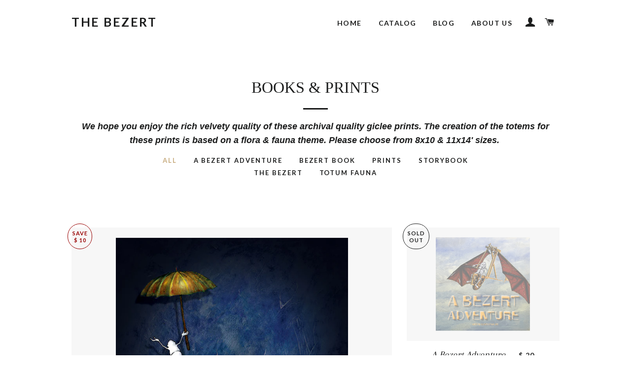

--- FILE ---
content_type: text/html; charset=utf-8
request_url: https://the-bezert.myshopify.com/collections/bezert-prints
body_size: 15375
content:
<!doctype html>
<!--[if lt IE 7]><html class="no-js lt-ie9 lt-ie8 lt-ie7" lang="en"> <![endif]-->
<!--[if IE 7]><html class="no-js lt-ie9 lt-ie8" lang="en"> <![endif]-->
<!--[if IE 8]><html class="no-js lt-ie9" lang="en"> <![endif]-->
<!--[if IE 9 ]><html class="ie9 no-js"> <![endif]-->
<!--[if (gt IE 9)|!(IE)]><!--> <html class="no-js"> <!--<![endif]-->
<head>

  <!-- Basic page needs ================================================== -->
  <meta charset="utf-8">
  <meta http-equiv="X-UA-Compatible" content="IE=edge,chrome=1">

  

  <!-- Title and description ================================================== -->
  <title>
  BOOKS &amp; PRINTS &ndash; THE BEZERT
  </title>

  
  <meta name="description" content="We hope you enjoy the rich velvety quality of these archival quality giclee prints. The creation of the totems for these prints is based on a flora &amp;amp; fauna theme. Please choose from 8x10 &amp;amp; 11x14&#39; sizes. ">
  

  <!-- Helpers ================================================== -->
  <!-- /snippets/social-meta-tags.liquid -->


  <meta property="og:type" content="website">
  <meta property="og:title" content="BOOKS &amp; PRINTS">
  <meta property="og:url" content="https://the-bezert.myshopify.com/collections/bezert-prints">
  
    <meta property="og:description" content="We hope you enjoy the rich velvety quality of these archival quality giclee prints. The creation of the totems for these prints is based on a flora &amp;amp; fauna theme. Please choose from 8x10 &amp;amp; 11x14&#39; sizes. ">
  
  

<meta property="og:site_name" content="THE BEZERT">



  <meta name="twitter:card" content="summary">




  <link rel="canonical" href="https://the-bezert.myshopify.com/collections/bezert-prints">
  <meta name="viewport" content="width=device-width,initial-scale=1,shrink-to-fit=no">
  <meta name="theme-color" content="#1c1d1d">

  <!-- CSS ================================================== -->
  <link href="//the-bezert.myshopify.com/cdn/shop/t/3/assets/timber.scss.css?v=145738140326810375501668101245" rel="stylesheet" type="text/css" media="all" />
  <link href="//the-bezert.myshopify.com/cdn/shop/t/3/assets/theme.scss.css?v=156917149608100299551668101245" rel="stylesheet" type="text/css" media="all" />
  
  
  
  <link href="//fonts.googleapis.com/css?family=Arapey:400" rel="stylesheet" type="text/css" media="all" />



  
    
    
    <link href="//fonts.googleapis.com/css?family=Lato:700" rel="stylesheet" type="text/css" media="all" />
  



  <!-- Header hook for plugins ================================================== -->
  <script>window.performance && window.performance.mark && window.performance.mark('shopify.content_for_header.start');</script><meta id="shopify-digital-wallet" name="shopify-digital-wallet" content="/12249332/digital_wallets/dialog">
<meta name="shopify-checkout-api-token" content="02bb79c7489a91c040515209104a5c7e">
<meta id="in-context-paypal-metadata" data-shop-id="12249332" data-venmo-supported="false" data-environment="production" data-locale="en_US" data-paypal-v4="true" data-currency="USD">
<link rel="alternate" type="application/atom+xml" title="Feed" href="/collections/bezert-prints.atom" />
<link rel="next" href="/collections/bezert-prints?page=2">
<link rel="alternate" type="application/json+oembed" href="https://the-bezert.myshopify.com/collections/bezert-prints.oembed">
<script async="async" src="/checkouts/internal/preloads.js?locale=en-US"></script>
<link rel="preconnect" href="https://shop.app" crossorigin="anonymous">
<script async="async" src="https://shop.app/checkouts/internal/preloads.js?locale=en-US&shop_id=12249332" crossorigin="anonymous"></script>
<script id="shopify-features" type="application/json">{"accessToken":"02bb79c7489a91c040515209104a5c7e","betas":["rich-media-storefront-analytics"],"domain":"the-bezert.myshopify.com","predictiveSearch":true,"shopId":12249332,"locale":"en"}</script>
<script>var Shopify = Shopify || {};
Shopify.shop = "the-bezert.myshopify.com";
Shopify.locale = "en";
Shopify.currency = {"active":"USD","rate":"1.0"};
Shopify.country = "US";
Shopify.theme = {"name":"Brooklyn","id":110904903,"schema_name":null,"schema_version":null,"theme_store_id":730,"role":"main"};
Shopify.theme.handle = "null";
Shopify.theme.style = {"id":null,"handle":null};
Shopify.cdnHost = "the-bezert.myshopify.com/cdn";
Shopify.routes = Shopify.routes || {};
Shopify.routes.root = "/";</script>
<script type="module">!function(o){(o.Shopify=o.Shopify||{}).modules=!0}(window);</script>
<script>!function(o){function n(){var o=[];function n(){o.push(Array.prototype.slice.apply(arguments))}return n.q=o,n}var t=o.Shopify=o.Shopify||{};t.loadFeatures=n(),t.autoloadFeatures=n()}(window);</script>
<script>
  window.ShopifyPay = window.ShopifyPay || {};
  window.ShopifyPay.apiHost = "shop.app\/pay";
  window.ShopifyPay.redirectState = null;
</script>
<script id="shop-js-analytics" type="application/json">{"pageType":"collection"}</script>
<script defer="defer" async type="module" src="//the-bezert.myshopify.com/cdn/shopifycloud/shop-js/modules/v2/client.init-shop-cart-sync_BN7fPSNr.en.esm.js"></script>
<script defer="defer" async type="module" src="//the-bezert.myshopify.com/cdn/shopifycloud/shop-js/modules/v2/chunk.common_Cbph3Kss.esm.js"></script>
<script defer="defer" async type="module" src="//the-bezert.myshopify.com/cdn/shopifycloud/shop-js/modules/v2/chunk.modal_DKumMAJ1.esm.js"></script>
<script type="module">
  await import("//the-bezert.myshopify.com/cdn/shopifycloud/shop-js/modules/v2/client.init-shop-cart-sync_BN7fPSNr.en.esm.js");
await import("//the-bezert.myshopify.com/cdn/shopifycloud/shop-js/modules/v2/chunk.common_Cbph3Kss.esm.js");
await import("//the-bezert.myshopify.com/cdn/shopifycloud/shop-js/modules/v2/chunk.modal_DKumMAJ1.esm.js");

  window.Shopify.SignInWithShop?.initShopCartSync?.({"fedCMEnabled":true,"windoidEnabled":true});

</script>
<script>
  window.Shopify = window.Shopify || {};
  if (!window.Shopify.featureAssets) window.Shopify.featureAssets = {};
  window.Shopify.featureAssets['shop-js'] = {"shop-cart-sync":["modules/v2/client.shop-cart-sync_CJVUk8Jm.en.esm.js","modules/v2/chunk.common_Cbph3Kss.esm.js","modules/v2/chunk.modal_DKumMAJ1.esm.js"],"init-fed-cm":["modules/v2/client.init-fed-cm_7Fvt41F4.en.esm.js","modules/v2/chunk.common_Cbph3Kss.esm.js","modules/v2/chunk.modal_DKumMAJ1.esm.js"],"init-shop-email-lookup-coordinator":["modules/v2/client.init-shop-email-lookup-coordinator_Cc088_bR.en.esm.js","modules/v2/chunk.common_Cbph3Kss.esm.js","modules/v2/chunk.modal_DKumMAJ1.esm.js"],"init-windoid":["modules/v2/client.init-windoid_hPopwJRj.en.esm.js","modules/v2/chunk.common_Cbph3Kss.esm.js","modules/v2/chunk.modal_DKumMAJ1.esm.js"],"shop-button":["modules/v2/client.shop-button_B0jaPSNF.en.esm.js","modules/v2/chunk.common_Cbph3Kss.esm.js","modules/v2/chunk.modal_DKumMAJ1.esm.js"],"shop-cash-offers":["modules/v2/client.shop-cash-offers_DPIskqss.en.esm.js","modules/v2/chunk.common_Cbph3Kss.esm.js","modules/v2/chunk.modal_DKumMAJ1.esm.js"],"shop-toast-manager":["modules/v2/client.shop-toast-manager_CK7RT69O.en.esm.js","modules/v2/chunk.common_Cbph3Kss.esm.js","modules/v2/chunk.modal_DKumMAJ1.esm.js"],"init-shop-cart-sync":["modules/v2/client.init-shop-cart-sync_BN7fPSNr.en.esm.js","modules/v2/chunk.common_Cbph3Kss.esm.js","modules/v2/chunk.modal_DKumMAJ1.esm.js"],"init-customer-accounts-sign-up":["modules/v2/client.init-customer-accounts-sign-up_CfPf4CXf.en.esm.js","modules/v2/client.shop-login-button_DeIztwXF.en.esm.js","modules/v2/chunk.common_Cbph3Kss.esm.js","modules/v2/chunk.modal_DKumMAJ1.esm.js"],"pay-button":["modules/v2/client.pay-button_CgIwFSYN.en.esm.js","modules/v2/chunk.common_Cbph3Kss.esm.js","modules/v2/chunk.modal_DKumMAJ1.esm.js"],"init-customer-accounts":["modules/v2/client.init-customer-accounts_DQ3x16JI.en.esm.js","modules/v2/client.shop-login-button_DeIztwXF.en.esm.js","modules/v2/chunk.common_Cbph3Kss.esm.js","modules/v2/chunk.modal_DKumMAJ1.esm.js"],"avatar":["modules/v2/client.avatar_BTnouDA3.en.esm.js"],"init-shop-for-new-customer-accounts":["modules/v2/client.init-shop-for-new-customer-accounts_CsZy_esa.en.esm.js","modules/v2/client.shop-login-button_DeIztwXF.en.esm.js","modules/v2/chunk.common_Cbph3Kss.esm.js","modules/v2/chunk.modal_DKumMAJ1.esm.js"],"shop-follow-button":["modules/v2/client.shop-follow-button_BRMJjgGd.en.esm.js","modules/v2/chunk.common_Cbph3Kss.esm.js","modules/v2/chunk.modal_DKumMAJ1.esm.js"],"checkout-modal":["modules/v2/client.checkout-modal_B9Drz_yf.en.esm.js","modules/v2/chunk.common_Cbph3Kss.esm.js","modules/v2/chunk.modal_DKumMAJ1.esm.js"],"shop-login-button":["modules/v2/client.shop-login-button_DeIztwXF.en.esm.js","modules/v2/chunk.common_Cbph3Kss.esm.js","modules/v2/chunk.modal_DKumMAJ1.esm.js"],"lead-capture":["modules/v2/client.lead-capture_DXYzFM3R.en.esm.js","modules/v2/chunk.common_Cbph3Kss.esm.js","modules/v2/chunk.modal_DKumMAJ1.esm.js"],"shop-login":["modules/v2/client.shop-login_CA5pJqmO.en.esm.js","modules/v2/chunk.common_Cbph3Kss.esm.js","modules/v2/chunk.modal_DKumMAJ1.esm.js"],"payment-terms":["modules/v2/client.payment-terms_BxzfvcZJ.en.esm.js","modules/v2/chunk.common_Cbph3Kss.esm.js","modules/v2/chunk.modal_DKumMAJ1.esm.js"]};
</script>
<script>(function() {
  var isLoaded = false;
  function asyncLoad() {
    if (isLoaded) return;
    isLoaded = true;
    var urls = ["https:\/\/chimpstatic.com\/mcjs-connected\/js\/users\/cf77b714a0e79a1e1e299e580\/493c2fdd3a1c0b8a15c2252f7.js?shop=the-bezert.myshopify.com"];
    for (var i = 0; i < urls.length; i++) {
      var s = document.createElement('script');
      s.type = 'text/javascript';
      s.async = true;
      s.src = urls[i];
      var x = document.getElementsByTagName('script')[0];
      x.parentNode.insertBefore(s, x);
    }
  };
  if(window.attachEvent) {
    window.attachEvent('onload', asyncLoad);
  } else {
    window.addEventListener('load', asyncLoad, false);
  }
})();</script>
<script id="__st">var __st={"a":12249332,"offset":-21600,"reqid":"b4fcf53b-c6bb-454e-8e95-0158c5c3540c-1769908675","pageurl":"the-bezert.myshopify.com\/collections\/bezert-prints","u":"c02065a39123","p":"collection","rtyp":"collection","rid":248826695};</script>
<script>window.ShopifyPaypalV4VisibilityTracking = true;</script>
<script id="captcha-bootstrap">!function(){'use strict';const t='contact',e='account',n='new_comment',o=[[t,t],['blogs',n],['comments',n],[t,'customer']],c=[[e,'customer_login'],[e,'guest_login'],[e,'recover_customer_password'],[e,'create_customer']],r=t=>t.map((([t,e])=>`form[action*='/${t}']:not([data-nocaptcha='true']) input[name='form_type'][value='${e}']`)).join(','),a=t=>()=>t?[...document.querySelectorAll(t)].map((t=>t.form)):[];function s(){const t=[...o],e=r(t);return a(e)}const i='password',u='form_key',d=['recaptcha-v3-token','g-recaptcha-response','h-captcha-response',i],f=()=>{try{return window.sessionStorage}catch{return}},m='__shopify_v',_=t=>t.elements[u];function p(t,e,n=!1){try{const o=window.sessionStorage,c=JSON.parse(o.getItem(e)),{data:r}=function(t){const{data:e,action:n}=t;return t[m]||n?{data:e,action:n}:{data:t,action:n}}(c);for(const[e,n]of Object.entries(r))t.elements[e]&&(t.elements[e].value=n);n&&o.removeItem(e)}catch(o){console.error('form repopulation failed',{error:o})}}const l='form_type',E='cptcha';function T(t){t.dataset[E]=!0}const w=window,h=w.document,L='Shopify',v='ce_forms',y='captcha';let A=!1;((t,e)=>{const n=(g='f06e6c50-85a8-45c8-87d0-21a2b65856fe',I='https://cdn.shopify.com/shopifycloud/storefront-forms-hcaptcha/ce_storefront_forms_captcha_hcaptcha.v1.5.2.iife.js',D={infoText:'Protected by hCaptcha',privacyText:'Privacy',termsText:'Terms'},(t,e,n)=>{const o=w[L][v],c=o.bindForm;if(c)return c(t,g,e,D).then(n);var r;o.q.push([[t,g,e,D],n]),r=I,A||(h.body.append(Object.assign(h.createElement('script'),{id:'captcha-provider',async:!0,src:r})),A=!0)});var g,I,D;w[L]=w[L]||{},w[L][v]=w[L][v]||{},w[L][v].q=[],w[L][y]=w[L][y]||{},w[L][y].protect=function(t,e){n(t,void 0,e),T(t)},Object.freeze(w[L][y]),function(t,e,n,w,h,L){const[v,y,A,g]=function(t,e,n){const i=e?o:[],u=t?c:[],d=[...i,...u],f=r(d),m=r(i),_=r(d.filter((([t,e])=>n.includes(e))));return[a(f),a(m),a(_),s()]}(w,h,L),I=t=>{const e=t.target;return e instanceof HTMLFormElement?e:e&&e.form},D=t=>v().includes(t);t.addEventListener('submit',(t=>{const e=I(t);if(!e)return;const n=D(e)&&!e.dataset.hcaptchaBound&&!e.dataset.recaptchaBound,o=_(e),c=g().includes(e)&&(!o||!o.value);(n||c)&&t.preventDefault(),c&&!n&&(function(t){try{if(!f())return;!function(t){const e=f();if(!e)return;const n=_(t);if(!n)return;const o=n.value;o&&e.removeItem(o)}(t);const e=Array.from(Array(32),(()=>Math.random().toString(36)[2])).join('');!function(t,e){_(t)||t.append(Object.assign(document.createElement('input'),{type:'hidden',name:u})),t.elements[u].value=e}(t,e),function(t,e){const n=f();if(!n)return;const o=[...t.querySelectorAll(`input[type='${i}']`)].map((({name:t})=>t)),c=[...d,...o],r={};for(const[a,s]of new FormData(t).entries())c.includes(a)||(r[a]=s);n.setItem(e,JSON.stringify({[m]:1,action:t.action,data:r}))}(t,e)}catch(e){console.error('failed to persist form',e)}}(e),e.submit())}));const S=(t,e)=>{t&&!t.dataset[E]&&(n(t,e.some((e=>e===t))),T(t))};for(const o of['focusin','change'])t.addEventListener(o,(t=>{const e=I(t);D(e)&&S(e,y())}));const B=e.get('form_key'),M=e.get(l),P=B&&M;t.addEventListener('DOMContentLoaded',(()=>{const t=y();if(P)for(const e of t)e.elements[l].value===M&&p(e,B);[...new Set([...A(),...v().filter((t=>'true'===t.dataset.shopifyCaptcha))])].forEach((e=>S(e,t)))}))}(h,new URLSearchParams(w.location.search),n,t,e,['guest_login'])})(!0,!0)}();</script>
<script integrity="sha256-4kQ18oKyAcykRKYeNunJcIwy7WH5gtpwJnB7kiuLZ1E=" data-source-attribution="shopify.loadfeatures" defer="defer" src="//the-bezert.myshopify.com/cdn/shopifycloud/storefront/assets/storefront/load_feature-a0a9edcb.js" crossorigin="anonymous"></script>
<script crossorigin="anonymous" defer="defer" src="//the-bezert.myshopify.com/cdn/shopifycloud/storefront/assets/shopify_pay/storefront-65b4c6d7.js?v=20250812"></script>
<script data-source-attribution="shopify.dynamic_checkout.dynamic.init">var Shopify=Shopify||{};Shopify.PaymentButton=Shopify.PaymentButton||{isStorefrontPortableWallets:!0,init:function(){window.Shopify.PaymentButton.init=function(){};var t=document.createElement("script");t.src="https://the-bezert.myshopify.com/cdn/shopifycloud/portable-wallets/latest/portable-wallets.en.js",t.type="module",document.head.appendChild(t)}};
</script>
<script data-source-attribution="shopify.dynamic_checkout.buyer_consent">
  function portableWalletsHideBuyerConsent(e){var t=document.getElementById("shopify-buyer-consent"),n=document.getElementById("shopify-subscription-policy-button");t&&n&&(t.classList.add("hidden"),t.setAttribute("aria-hidden","true"),n.removeEventListener("click",e))}function portableWalletsShowBuyerConsent(e){var t=document.getElementById("shopify-buyer-consent"),n=document.getElementById("shopify-subscription-policy-button");t&&n&&(t.classList.remove("hidden"),t.removeAttribute("aria-hidden"),n.addEventListener("click",e))}window.Shopify?.PaymentButton&&(window.Shopify.PaymentButton.hideBuyerConsent=portableWalletsHideBuyerConsent,window.Shopify.PaymentButton.showBuyerConsent=portableWalletsShowBuyerConsent);
</script>
<script data-source-attribution="shopify.dynamic_checkout.cart.bootstrap">document.addEventListener("DOMContentLoaded",(function(){function t(){return document.querySelector("shopify-accelerated-checkout-cart, shopify-accelerated-checkout")}if(t())Shopify.PaymentButton.init();else{new MutationObserver((function(e,n){t()&&(Shopify.PaymentButton.init(),n.disconnect())})).observe(document.body,{childList:!0,subtree:!0})}}));
</script>
<link id="shopify-accelerated-checkout-styles" rel="stylesheet" media="screen" href="https://the-bezert.myshopify.com/cdn/shopifycloud/portable-wallets/latest/accelerated-checkout-backwards-compat.css" crossorigin="anonymous">
<style id="shopify-accelerated-checkout-cart">
        #shopify-buyer-consent {
  margin-top: 1em;
  display: inline-block;
  width: 100%;
}

#shopify-buyer-consent.hidden {
  display: none;
}

#shopify-subscription-policy-button {
  background: none;
  border: none;
  padding: 0;
  text-decoration: underline;
  font-size: inherit;
  cursor: pointer;
}

#shopify-subscription-policy-button::before {
  box-shadow: none;
}

      </style>

<script>window.performance && window.performance.mark && window.performance.mark('shopify.content_for_header.end');</script>
  <!-- /snippets/oldIE-js.liquid -->


<!--[if lt IE 9]>
<script src="//cdnjs.cloudflare.com/ajax/libs/html5shiv/3.7.2/html5shiv.min.js" type="text/javascript"></script>
<script src="//the-bezert.myshopify.com/cdn/shop/t/3/assets/respond.min.js?v=52248677837542619231459726622" type="text/javascript"></script>
<link href="//the-bezert.myshopify.com/cdn/shop/t/3/assets/respond-proxy.html" id="respond-proxy" rel="respond-proxy" />
<link href="//the-bezert.myshopify.com/search?q=455b98047b6687e8cc65c23ca29c6eb6" id="respond-redirect" rel="respond-redirect" />
<script src="//the-bezert.myshopify.com/search?q=455b98047b6687e8cc65c23ca29c6eb6" type="text/javascript"></script>
<![endif]-->


<!--[if (lte IE 9) ]><script src="//the-bezert.myshopify.com/cdn/shop/t/3/assets/match-media.min.js?v=546" type="text/javascript"></script><![endif]-->


  <script src="//ajax.googleapis.com/ajax/libs/jquery/1.11.0/jquery.min.js" type="text/javascript"></script>
  <script src="//the-bezert.myshopify.com/cdn/shop/t/3/assets/modernizr.min.js?v=21391054748206432451459726622" type="text/javascript"></script>

  
  

<meta property="og:image" content="https://cdn.shopify.com/s/files/1/1224/9332/collections/posters_2.jpg?v=1668101496" />
<meta property="og:image:secure_url" content="https://cdn.shopify.com/s/files/1/1224/9332/collections/posters_2.jpg?v=1668101496" />
<meta property="og:image:width" content="3024" />
<meta property="og:image:height" content="4032" />
<meta property="og:image:alt" content="BOOKS & PRINTS" />
<link href="https://monorail-edge.shopifysvc.com" rel="dns-prefetch">
<script>(function(){if ("sendBeacon" in navigator && "performance" in window) {try {var session_token_from_headers = performance.getEntriesByType('navigation')[0].serverTiming.find(x => x.name == '_s').description;} catch {var session_token_from_headers = undefined;}var session_cookie_matches = document.cookie.match(/_shopify_s=([^;]*)/);var session_token_from_cookie = session_cookie_matches && session_cookie_matches.length === 2 ? session_cookie_matches[1] : "";var session_token = session_token_from_headers || session_token_from_cookie || "";function handle_abandonment_event(e) {var entries = performance.getEntries().filter(function(entry) {return /monorail-edge.shopifysvc.com/.test(entry.name);});if (!window.abandonment_tracked && entries.length === 0) {window.abandonment_tracked = true;var currentMs = Date.now();var navigation_start = performance.timing.navigationStart;var payload = {shop_id: 12249332,url: window.location.href,navigation_start,duration: currentMs - navigation_start,session_token,page_type: "collection"};window.navigator.sendBeacon("https://monorail-edge.shopifysvc.com/v1/produce", JSON.stringify({schema_id: "online_store_buyer_site_abandonment/1.1",payload: payload,metadata: {event_created_at_ms: currentMs,event_sent_at_ms: currentMs}}));}}window.addEventListener('pagehide', handle_abandonment_event);}}());</script>
<script id="web-pixels-manager-setup">(function e(e,d,r,n,o){if(void 0===o&&(o={}),!Boolean(null===(a=null===(i=window.Shopify)||void 0===i?void 0:i.analytics)||void 0===a?void 0:a.replayQueue)){var i,a;window.Shopify=window.Shopify||{};var t=window.Shopify;t.analytics=t.analytics||{};var s=t.analytics;s.replayQueue=[],s.publish=function(e,d,r){return s.replayQueue.push([e,d,r]),!0};try{self.performance.mark("wpm:start")}catch(e){}var l=function(){var e={modern:/Edge?\/(1{2}[4-9]|1[2-9]\d|[2-9]\d{2}|\d{4,})\.\d+(\.\d+|)|Firefox\/(1{2}[4-9]|1[2-9]\d|[2-9]\d{2}|\d{4,})\.\d+(\.\d+|)|Chrom(ium|e)\/(9{2}|\d{3,})\.\d+(\.\d+|)|(Maci|X1{2}).+ Version\/(15\.\d+|(1[6-9]|[2-9]\d|\d{3,})\.\d+)([,.]\d+|)( \(\w+\)|)( Mobile\/\w+|) Safari\/|Chrome.+OPR\/(9{2}|\d{3,})\.\d+\.\d+|(CPU[ +]OS|iPhone[ +]OS|CPU[ +]iPhone|CPU IPhone OS|CPU iPad OS)[ +]+(15[._]\d+|(1[6-9]|[2-9]\d|\d{3,})[._]\d+)([._]\d+|)|Android:?[ /-](13[3-9]|1[4-9]\d|[2-9]\d{2}|\d{4,})(\.\d+|)(\.\d+|)|Android.+Firefox\/(13[5-9]|1[4-9]\d|[2-9]\d{2}|\d{4,})\.\d+(\.\d+|)|Android.+Chrom(ium|e)\/(13[3-9]|1[4-9]\d|[2-9]\d{2}|\d{4,})\.\d+(\.\d+|)|SamsungBrowser\/([2-9]\d|\d{3,})\.\d+/,legacy:/Edge?\/(1[6-9]|[2-9]\d|\d{3,})\.\d+(\.\d+|)|Firefox\/(5[4-9]|[6-9]\d|\d{3,})\.\d+(\.\d+|)|Chrom(ium|e)\/(5[1-9]|[6-9]\d|\d{3,})\.\d+(\.\d+|)([\d.]+$|.*Safari\/(?![\d.]+ Edge\/[\d.]+$))|(Maci|X1{2}).+ Version\/(10\.\d+|(1[1-9]|[2-9]\d|\d{3,})\.\d+)([,.]\d+|)( \(\w+\)|)( Mobile\/\w+|) Safari\/|Chrome.+OPR\/(3[89]|[4-9]\d|\d{3,})\.\d+\.\d+|(CPU[ +]OS|iPhone[ +]OS|CPU[ +]iPhone|CPU IPhone OS|CPU iPad OS)[ +]+(10[._]\d+|(1[1-9]|[2-9]\d|\d{3,})[._]\d+)([._]\d+|)|Android:?[ /-](13[3-9]|1[4-9]\d|[2-9]\d{2}|\d{4,})(\.\d+|)(\.\d+|)|Mobile Safari.+OPR\/([89]\d|\d{3,})\.\d+\.\d+|Android.+Firefox\/(13[5-9]|1[4-9]\d|[2-9]\d{2}|\d{4,})\.\d+(\.\d+|)|Android.+Chrom(ium|e)\/(13[3-9]|1[4-9]\d|[2-9]\d{2}|\d{4,})\.\d+(\.\d+|)|Android.+(UC? ?Browser|UCWEB|U3)[ /]?(15\.([5-9]|\d{2,})|(1[6-9]|[2-9]\d|\d{3,})\.\d+)\.\d+|SamsungBrowser\/(5\.\d+|([6-9]|\d{2,})\.\d+)|Android.+MQ{2}Browser\/(14(\.(9|\d{2,})|)|(1[5-9]|[2-9]\d|\d{3,})(\.\d+|))(\.\d+|)|K[Aa][Ii]OS\/(3\.\d+|([4-9]|\d{2,})\.\d+)(\.\d+|)/},d=e.modern,r=e.legacy,n=navigator.userAgent;return n.match(d)?"modern":n.match(r)?"legacy":"unknown"}(),u="modern"===l?"modern":"legacy",c=(null!=n?n:{modern:"",legacy:""})[u],f=function(e){return[e.baseUrl,"/wpm","/b",e.hashVersion,"modern"===e.buildTarget?"m":"l",".js"].join("")}({baseUrl:d,hashVersion:r,buildTarget:u}),m=function(e){var d=e.version,r=e.bundleTarget,n=e.surface,o=e.pageUrl,i=e.monorailEndpoint;return{emit:function(e){var a=e.status,t=e.errorMsg,s=(new Date).getTime(),l=JSON.stringify({metadata:{event_sent_at_ms:s},events:[{schema_id:"web_pixels_manager_load/3.1",payload:{version:d,bundle_target:r,page_url:o,status:a,surface:n,error_msg:t},metadata:{event_created_at_ms:s}}]});if(!i)return console&&console.warn&&console.warn("[Web Pixels Manager] No Monorail endpoint provided, skipping logging."),!1;try{return self.navigator.sendBeacon.bind(self.navigator)(i,l)}catch(e){}var u=new XMLHttpRequest;try{return u.open("POST",i,!0),u.setRequestHeader("Content-Type","text/plain"),u.send(l),!0}catch(e){return console&&console.warn&&console.warn("[Web Pixels Manager] Got an unhandled error while logging to Monorail."),!1}}}}({version:r,bundleTarget:l,surface:e.surface,pageUrl:self.location.href,monorailEndpoint:e.monorailEndpoint});try{o.browserTarget=l,function(e){var d=e.src,r=e.async,n=void 0===r||r,o=e.onload,i=e.onerror,a=e.sri,t=e.scriptDataAttributes,s=void 0===t?{}:t,l=document.createElement("script"),u=document.querySelector("head"),c=document.querySelector("body");if(l.async=n,l.src=d,a&&(l.integrity=a,l.crossOrigin="anonymous"),s)for(var f in s)if(Object.prototype.hasOwnProperty.call(s,f))try{l.dataset[f]=s[f]}catch(e){}if(o&&l.addEventListener("load",o),i&&l.addEventListener("error",i),u)u.appendChild(l);else{if(!c)throw new Error("Did not find a head or body element to append the script");c.appendChild(l)}}({src:f,async:!0,onload:function(){if(!function(){var e,d;return Boolean(null===(d=null===(e=window.Shopify)||void 0===e?void 0:e.analytics)||void 0===d?void 0:d.initialized)}()){var d=window.webPixelsManager.init(e)||void 0;if(d){var r=window.Shopify.analytics;r.replayQueue.forEach((function(e){var r=e[0],n=e[1],o=e[2];d.publishCustomEvent(r,n,o)})),r.replayQueue=[],r.publish=d.publishCustomEvent,r.visitor=d.visitor,r.initialized=!0}}},onerror:function(){return m.emit({status:"failed",errorMsg:"".concat(f," has failed to load")})},sri:function(e){var d=/^sha384-[A-Za-z0-9+/=]+$/;return"string"==typeof e&&d.test(e)}(c)?c:"",scriptDataAttributes:o}),m.emit({status:"loading"})}catch(e){m.emit({status:"failed",errorMsg:(null==e?void 0:e.message)||"Unknown error"})}}})({shopId: 12249332,storefrontBaseUrl: "https://the-bezert.myshopify.com",extensionsBaseUrl: "https://extensions.shopifycdn.com/cdn/shopifycloud/web-pixels-manager",monorailEndpoint: "https://monorail-edge.shopifysvc.com/unstable/produce_batch",surface: "storefront-renderer",enabledBetaFlags: ["2dca8a86"],webPixelsConfigList: [{"id":"64913431","eventPayloadVersion":"v1","runtimeContext":"LAX","scriptVersion":"1","type":"CUSTOM","privacyPurposes":["ANALYTICS"],"name":"Google Analytics tag (migrated)"},{"id":"shopify-app-pixel","configuration":"{}","eventPayloadVersion":"v1","runtimeContext":"STRICT","scriptVersion":"0450","apiClientId":"shopify-pixel","type":"APP","privacyPurposes":["ANALYTICS","MARKETING"]},{"id":"shopify-custom-pixel","eventPayloadVersion":"v1","runtimeContext":"LAX","scriptVersion":"0450","apiClientId":"shopify-pixel","type":"CUSTOM","privacyPurposes":["ANALYTICS","MARKETING"]}],isMerchantRequest: false,initData: {"shop":{"name":"THE BEZERT","paymentSettings":{"currencyCode":"USD"},"myshopifyDomain":"the-bezert.myshopify.com","countryCode":"US","storefrontUrl":"https:\/\/the-bezert.myshopify.com"},"customer":null,"cart":null,"checkout":null,"productVariants":[],"purchasingCompany":null},},"https://the-bezert.myshopify.com/cdn","1d2a099fw23dfb22ep557258f5m7a2edbae",{"modern":"","legacy":""},{"shopId":"12249332","storefrontBaseUrl":"https:\/\/the-bezert.myshopify.com","extensionBaseUrl":"https:\/\/extensions.shopifycdn.com\/cdn\/shopifycloud\/web-pixels-manager","surface":"storefront-renderer","enabledBetaFlags":"[\"2dca8a86\"]","isMerchantRequest":"false","hashVersion":"1d2a099fw23dfb22ep557258f5m7a2edbae","publish":"custom","events":"[[\"page_viewed\",{}],[\"collection_viewed\",{\"collection\":{\"id\":\"248826695\",\"title\":\"BOOKS \u0026 PRINTS\",\"productVariants\":[{\"price\":{\"amount\":9.99,\"currencyCode\":\"USD\"},\"product\":{\"title\":\"THE BEZERT Book\",\"vendor\":\"The Bezert\",\"id\":\"5914847751\",\"untranslatedTitle\":\"THE BEZERT Book\",\"url\":\"\/products\/the-bezert-book\",\"type\":\"Book\"},\"id\":\"18647656775\",\"image\":{\"src\":\"\/\/the-bezert.myshopify.com\/cdn\/shop\/products\/TheBezert_finalcoverc.jpg?v=1459727010\"},\"sku\":\"\",\"title\":\"Default Title\",\"untranslatedTitle\":\"Default Title\"},{\"price\":{\"amount\":20.0,\"currencyCode\":\"USD\"},\"product\":{\"title\":\"A Bezert Adventure\",\"vendor\":\"M. Knier\",\"id\":\"10421720916\",\"untranslatedTitle\":\"A Bezert Adventure\",\"url\":\"\/products\/bezerts-next-adventure-pre-sale\",\"type\":\"\"},\"id\":\"40310920596\",\"image\":{\"src\":\"\/\/the-bezert.myshopify.com\/cdn\/shop\/products\/hardcover.crop.jpg?v=1492785532\"},\"sku\":\"\",\"title\":\"Default Title\",\"untranslatedTitle\":\"Default Title\"},{\"price\":{\"amount\":20.0,\"currencyCode\":\"USD\"},\"product\":{\"title\":\"MORNING GLORY ELEPHANT TOTUM FAUNA PRINT\",\"vendor\":\"The Bezert\",\"id\":\"6826562125847\",\"untranslatedTitle\":\"MORNING GLORY ELEPHANT TOTUM FAUNA PRINT\",\"url\":\"\/products\/morning-glory-elephant-totum-fauna-print\",\"type\":\"\"},\"id\":\"40363085856791\",\"image\":{\"src\":\"\/\/the-bezert.myshopify.com\/cdn\/shop\/products\/IMG_1985.jpg?v=1666489894\"},\"sku\":\"\",\"title\":\"8x10\",\"untranslatedTitle\":\"8x10\"},{\"price\":{\"amount\":20.0,\"currencyCode\":\"USD\"},\"product\":{\"title\":\"POPPY FOX TOTUM FAUNA PRINT\",\"vendor\":\"The Bezert\",\"id\":\"6826559635479\",\"untranslatedTitle\":\"POPPY FOX TOTUM FAUNA PRINT\",\"url\":\"\/products\/poppy-fox-totum-fauna-print\",\"type\":\"\"},\"id\":\"40363075731479\",\"image\":{\"src\":\"\/\/the-bezert.myshopify.com\/cdn\/shop\/products\/IMG_1847.jpg?v=1666488182\"},\"sku\":\"\",\"title\":\"8\\\"x10\\\"\",\"untranslatedTitle\":\"8\\\"x10\\\"\"},{\"price\":{\"amount\":20.0,\"currencyCode\":\"USD\"},\"product\":{\"title\":\"RABBIT and PEA PODS TOTUM FAUNA PRINT\",\"vendor\":\"The Bezert\",\"id\":\"7008069550103\",\"untranslatedTitle\":\"RABBIT and PEA PODS TOTUM FAUNA PRINT\",\"url\":\"\/products\/rabbit-and-pea-pods-totum-fauna-print\",\"type\":\"\"},\"id\":\"40806742982679\",\"image\":{\"src\":\"\/\/the-bezert.myshopify.com\/cdn\/shop\/files\/IMG_0578.jpg?v=1702694295\"},\"sku\":null,\"title\":\"8\\\"x10\\\"\",\"untranslatedTitle\":\"8\\\"x10\\\"\"},{\"price\":{\"amount\":20.0,\"currencyCode\":\"USD\"},\"product\":{\"title\":\"FOX and GRAPES TOTUM FAUNA PRINT\",\"vendor\":\"The Bezert\",\"id\":\"7008069484567\",\"untranslatedTitle\":\"FOX and GRAPES TOTUM FAUNA PRINT\",\"url\":\"\/products\/fox-and-grapes-totum-fauna-print\",\"type\":\"\"},\"id\":\"40806742851607\",\"image\":{\"src\":\"\/\/the-bezert.myshopify.com\/cdn\/shop\/files\/IMG_0576.jpg?v=1702694219\"},\"sku\":null,\"title\":\"8\\\"x10\\\"\",\"untranslatedTitle\":\"8\\\"x10\\\"\"},{\"price\":{\"amount\":20.0,\"currencyCode\":\"USD\"},\"product\":{\"title\":\"SHEEP and ALFALFA TOTUM FAUNA PRINT\",\"vendor\":\"The Bezert\",\"id\":\"7008069419031\",\"untranslatedTitle\":\"SHEEP and ALFALFA TOTUM FAUNA PRINT\",\"url\":\"\/products\/sheep-and-alfalfa-totum-fauna-print\",\"type\":\"\"},\"id\":\"40806742720535\",\"image\":{\"src\":\"\/\/the-bezert.myshopify.com\/cdn\/shop\/files\/IMG_0573.jpg?v=1702694104\"},\"sku\":null,\"title\":\"8\\\"x10\\\"\",\"untranslatedTitle\":\"8\\\"x10\\\"\"},{\"price\":{\"amount\":20.0,\"currencyCode\":\"USD\"},\"product\":{\"title\":\"TOAD LILY FROG TOTUM FAUNA PRINT\",\"vendor\":\"The Bezert\",\"id\":\"6826560585751\",\"untranslatedTitle\":\"TOAD LILY FROG TOTUM FAUNA PRINT\",\"url\":\"\/products\/toad-lily-frog-totum-fauna-print\",\"type\":\"\"},\"id\":\"40363079270423\",\"image\":{\"src\":\"\/\/the-bezert.myshopify.com\/cdn\/shop\/products\/IMG_1804.jpg?v=1666488825\"},\"sku\":\"\",\"title\":\"8x10\",\"untranslatedTitle\":\"8x10\"},{\"price\":{\"amount\":20.0,\"currencyCode\":\"USD\"},\"product\":{\"title\":\"MOONFLOWER HARE TOTUM FAUNA PRINT\",\"vendor\":\"The Bezert\",\"id\":\"6826561306647\",\"untranslatedTitle\":\"MOONFLOWER HARE TOTUM FAUNA PRINT\",\"url\":\"\/products\/moonflower-hare-totum-fauna-print\",\"type\":\"\"},\"id\":\"40363081433111\",\"image\":{\"src\":\"\/\/the-bezert.myshopify.com\/cdn\/shop\/products\/IMG_1979.jpg?v=1666489216\"},\"sku\":\"\",\"title\":\"8x10\",\"untranslatedTitle\":\"8x10\"},{\"price\":{\"amount\":20.0,\"currencyCode\":\"USD\"},\"product\":{\"title\":\"OWL and the MORNING GLORY TOTUM FAUNA PRINT\",\"vendor\":\"The Bezert\",\"id\":\"7008069451799\",\"untranslatedTitle\":\"OWL and the MORNING GLORY TOTUM FAUNA PRINT\",\"url\":\"\/products\/owl-and-the-morning-glory-totum-fauna-print\",\"type\":\"\"},\"id\":\"40806742786071\",\"image\":{\"src\":\"\/\/the-bezert.myshopify.com\/cdn\/shop\/files\/IMG_0580.jpg?v=1702694170\"},\"sku\":null,\"title\":\"8\\\"x10\\\"\",\"untranslatedTitle\":\"8\\\"x10\\\"\"},{\"price\":{\"amount\":20.0,\"currencyCode\":\"USD\"},\"product\":{\"title\":\"MUSHROOM RAT TOTUM FAUNA PRINT\",\"vendor\":\"The Bezert\",\"id\":\"7008069386263\",\"untranslatedTitle\":\"MUSHROOM RAT TOTUM FAUNA PRINT\",\"url\":\"\/products\/mushroom-rat-totum-fauna-print\",\"type\":\"\"},\"id\":\"40806742654999\",\"image\":{\"src\":\"\/\/the-bezert.myshopify.com\/cdn\/shop\/files\/IMG_0581.jpg?v=1702694028\"},\"sku\":null,\"title\":\"8\\\"x10\\\"\",\"untranslatedTitle\":\"8\\\"x10\\\"\"},{\"price\":{\"amount\":20.0,\"currencyCode\":\"USD\"},\"product\":{\"title\":\"WILD INDIGO DEER TOTUM FAUNA PRINT (purple)\",\"vendor\":\"The Bezert\",\"id\":\"6826561798167\",\"untranslatedTitle\":\"WILD INDIGO DEER TOTUM FAUNA PRINT (purple)\",\"url\":\"\/products\/wild-indigo-deer-totum-fauna-print-purple\",\"type\":\"\"},\"id\":\"40363084677143\",\"image\":{\"src\":\"\/\/the-bezert.myshopify.com\/cdn\/shop\/products\/IMG_1993.jpg?v=1666489616\"},\"sku\":\"\",\"title\":\"8x10\",\"untranslatedTitle\":\"8x10\"}]}}]]"});</script><script>
  window.ShopifyAnalytics = window.ShopifyAnalytics || {};
  window.ShopifyAnalytics.meta = window.ShopifyAnalytics.meta || {};
  window.ShopifyAnalytics.meta.currency = 'USD';
  var meta = {"products":[{"id":5914847751,"gid":"gid:\/\/shopify\/Product\/5914847751","vendor":"The Bezert","type":"Book","handle":"the-bezert-book","variants":[{"id":18647656775,"price":999,"name":"THE BEZERT Book","public_title":null,"sku":""}],"remote":false},{"id":10421720916,"gid":"gid:\/\/shopify\/Product\/10421720916","vendor":"M. Knier","type":"","handle":"bezerts-next-adventure-pre-sale","variants":[{"id":40310920596,"price":2000,"name":"A Bezert Adventure","public_title":null,"sku":""}],"remote":false},{"id":6826562125847,"gid":"gid:\/\/shopify\/Product\/6826562125847","vendor":"The Bezert","type":"","handle":"morning-glory-elephant-totum-fauna-print","variants":[{"id":40363085856791,"price":2000,"name":"MORNING GLORY ELEPHANT TOTUM FAUNA PRINT - 8x10","public_title":"8x10","sku":""},{"id":40363085889559,"price":3000,"name":"MORNING GLORY ELEPHANT TOTUM FAUNA PRINT - 11x14","public_title":"11x14","sku":""}],"remote":false},{"id":6826559635479,"gid":"gid:\/\/shopify\/Product\/6826559635479","vendor":"The Bezert","type":"","handle":"poppy-fox-totum-fauna-print","variants":[{"id":40363075731479,"price":2000,"name":"POPPY FOX TOTUM FAUNA PRINT - 8\"x10\"","public_title":"8\"x10\"","sku":""},{"id":40363075764247,"price":3000,"name":"POPPY FOX TOTUM FAUNA PRINT - 11\"x14\"","public_title":"11\"x14\"","sku":""}],"remote":false},{"id":7008069550103,"gid":"gid:\/\/shopify\/Product\/7008069550103","vendor":"The Bezert","type":"","handle":"rabbit-and-pea-pods-totum-fauna-print","variants":[{"id":40806742982679,"price":2000,"name":"RABBIT and PEA PODS TOTUM FAUNA PRINT - 8\"x10\"","public_title":"8\"x10\"","sku":null},{"id":40806743015447,"price":3000,"name":"RABBIT and PEA PODS TOTUM FAUNA PRINT - 11\"x14\"","public_title":"11\"x14\"","sku":null}],"remote":false},{"id":7008069484567,"gid":"gid:\/\/shopify\/Product\/7008069484567","vendor":"The Bezert","type":"","handle":"fox-and-grapes-totum-fauna-print","variants":[{"id":40806742851607,"price":2000,"name":"FOX and GRAPES TOTUM FAUNA PRINT - 8\"x10\"","public_title":"8\"x10\"","sku":null},{"id":40806742884375,"price":3000,"name":"FOX and GRAPES TOTUM FAUNA PRINT - 11\"x14\"","public_title":"11\"x14\"","sku":null}],"remote":false},{"id":7008069419031,"gid":"gid:\/\/shopify\/Product\/7008069419031","vendor":"The Bezert","type":"","handle":"sheep-and-alfalfa-totum-fauna-print","variants":[{"id":40806742720535,"price":2000,"name":"SHEEP and ALFALFA TOTUM FAUNA PRINT - 8\"x10\"","public_title":"8\"x10\"","sku":null},{"id":40806742753303,"price":3000,"name":"SHEEP and ALFALFA TOTUM FAUNA PRINT - 11\"x14\"","public_title":"11\"x14\"","sku":null}],"remote":false},{"id":6826560585751,"gid":"gid:\/\/shopify\/Product\/6826560585751","vendor":"The Bezert","type":"","handle":"toad-lily-frog-totum-fauna-print","variants":[{"id":40363079270423,"price":2000,"name":"TOAD LILY FROG TOTUM FAUNA PRINT - 8x10","public_title":"8x10","sku":""},{"id":40363079303191,"price":3000,"name":"TOAD LILY FROG TOTUM FAUNA PRINT - 11x14","public_title":"11x14","sku":""}],"remote":false},{"id":6826561306647,"gid":"gid:\/\/shopify\/Product\/6826561306647","vendor":"The Bezert","type":"","handle":"moonflower-hare-totum-fauna-print","variants":[{"id":40363081433111,"price":2000,"name":"MOONFLOWER HARE TOTUM FAUNA PRINT - 8x10","public_title":"8x10","sku":""},{"id":40363081465879,"price":3000,"name":"MOONFLOWER HARE TOTUM FAUNA PRINT - 11x14","public_title":"11x14","sku":""}],"remote":false},{"id":7008069451799,"gid":"gid:\/\/shopify\/Product\/7008069451799","vendor":"The Bezert","type":"","handle":"owl-and-the-morning-glory-totum-fauna-print","variants":[{"id":40806742786071,"price":2000,"name":"OWL and the MORNING GLORY TOTUM FAUNA PRINT - 8\"x10\"","public_title":"8\"x10\"","sku":null},{"id":40806742818839,"price":3000,"name":"OWL and the MORNING GLORY TOTUM FAUNA PRINT - 11\"x14\"","public_title":"11\"x14\"","sku":null}],"remote":false},{"id":7008069386263,"gid":"gid:\/\/shopify\/Product\/7008069386263","vendor":"The Bezert","type":"","handle":"mushroom-rat-totum-fauna-print","variants":[{"id":40806742654999,"price":2000,"name":"MUSHROOM RAT TOTUM FAUNA PRINT - 8\"x10\"","public_title":"8\"x10\"","sku":null},{"id":40806742687767,"price":3000,"name":"MUSHROOM RAT TOTUM FAUNA PRINT - 11\"x14\"","public_title":"11\"x14\"","sku":null}],"remote":false},{"id":6826561798167,"gid":"gid:\/\/shopify\/Product\/6826561798167","vendor":"The Bezert","type":"","handle":"wild-indigo-deer-totum-fauna-print-purple","variants":[{"id":40363084677143,"price":2000,"name":"WILD INDIGO DEER TOTUM FAUNA PRINT (purple) - 8x10","public_title":"8x10","sku":""},{"id":40363084709911,"price":3000,"name":"WILD INDIGO DEER TOTUM FAUNA PRINT (purple) - 11x14","public_title":"11x14","sku":""}],"remote":false}],"page":{"pageType":"collection","resourceType":"collection","resourceId":248826695,"requestId":"b4fcf53b-c6bb-454e-8e95-0158c5c3540c-1769908675"}};
  for (var attr in meta) {
    window.ShopifyAnalytics.meta[attr] = meta[attr];
  }
</script>
<script class="analytics">
  (function () {
    var customDocumentWrite = function(content) {
      var jquery = null;

      if (window.jQuery) {
        jquery = window.jQuery;
      } else if (window.Checkout && window.Checkout.$) {
        jquery = window.Checkout.$;
      }

      if (jquery) {
        jquery('body').append(content);
      }
    };

    var hasLoggedConversion = function(token) {
      if (token) {
        return document.cookie.indexOf('loggedConversion=' + token) !== -1;
      }
      return false;
    }

    var setCookieIfConversion = function(token) {
      if (token) {
        var twoMonthsFromNow = new Date(Date.now());
        twoMonthsFromNow.setMonth(twoMonthsFromNow.getMonth() + 2);

        document.cookie = 'loggedConversion=' + token + '; expires=' + twoMonthsFromNow;
      }
    }

    var trekkie = window.ShopifyAnalytics.lib = window.trekkie = window.trekkie || [];
    if (trekkie.integrations) {
      return;
    }
    trekkie.methods = [
      'identify',
      'page',
      'ready',
      'track',
      'trackForm',
      'trackLink'
    ];
    trekkie.factory = function(method) {
      return function() {
        var args = Array.prototype.slice.call(arguments);
        args.unshift(method);
        trekkie.push(args);
        return trekkie;
      };
    };
    for (var i = 0; i < trekkie.methods.length; i++) {
      var key = trekkie.methods[i];
      trekkie[key] = trekkie.factory(key);
    }
    trekkie.load = function(config) {
      trekkie.config = config || {};
      trekkie.config.initialDocumentCookie = document.cookie;
      var first = document.getElementsByTagName('script')[0];
      var script = document.createElement('script');
      script.type = 'text/javascript';
      script.onerror = function(e) {
        var scriptFallback = document.createElement('script');
        scriptFallback.type = 'text/javascript';
        scriptFallback.onerror = function(error) {
                var Monorail = {
      produce: function produce(monorailDomain, schemaId, payload) {
        var currentMs = new Date().getTime();
        var event = {
          schema_id: schemaId,
          payload: payload,
          metadata: {
            event_created_at_ms: currentMs,
            event_sent_at_ms: currentMs
          }
        };
        return Monorail.sendRequest("https://" + monorailDomain + "/v1/produce", JSON.stringify(event));
      },
      sendRequest: function sendRequest(endpointUrl, payload) {
        // Try the sendBeacon API
        if (window && window.navigator && typeof window.navigator.sendBeacon === 'function' && typeof window.Blob === 'function' && !Monorail.isIos12()) {
          var blobData = new window.Blob([payload], {
            type: 'text/plain'
          });

          if (window.navigator.sendBeacon(endpointUrl, blobData)) {
            return true;
          } // sendBeacon was not successful

        } // XHR beacon

        var xhr = new XMLHttpRequest();

        try {
          xhr.open('POST', endpointUrl);
          xhr.setRequestHeader('Content-Type', 'text/plain');
          xhr.send(payload);
        } catch (e) {
          console.log(e);
        }

        return false;
      },
      isIos12: function isIos12() {
        return window.navigator.userAgent.lastIndexOf('iPhone; CPU iPhone OS 12_') !== -1 || window.navigator.userAgent.lastIndexOf('iPad; CPU OS 12_') !== -1;
      }
    };
    Monorail.produce('monorail-edge.shopifysvc.com',
      'trekkie_storefront_load_errors/1.1',
      {shop_id: 12249332,
      theme_id: 110904903,
      app_name: "storefront",
      context_url: window.location.href,
      source_url: "//the-bezert.myshopify.com/cdn/s/trekkie.storefront.c59ea00e0474b293ae6629561379568a2d7c4bba.min.js"});

        };
        scriptFallback.async = true;
        scriptFallback.src = '//the-bezert.myshopify.com/cdn/s/trekkie.storefront.c59ea00e0474b293ae6629561379568a2d7c4bba.min.js';
        first.parentNode.insertBefore(scriptFallback, first);
      };
      script.async = true;
      script.src = '//the-bezert.myshopify.com/cdn/s/trekkie.storefront.c59ea00e0474b293ae6629561379568a2d7c4bba.min.js';
      first.parentNode.insertBefore(script, first);
    };
    trekkie.load(
      {"Trekkie":{"appName":"storefront","development":false,"defaultAttributes":{"shopId":12249332,"isMerchantRequest":null,"themeId":110904903,"themeCityHash":"2677584621870575654","contentLanguage":"en","currency":"USD","eventMetadataId":"bebce9d9-464e-4930-b622-1eb8b65de7ea"},"isServerSideCookieWritingEnabled":true,"monorailRegion":"shop_domain","enabledBetaFlags":["65f19447","b5387b81"]},"Session Attribution":{},"S2S":{"facebookCapiEnabled":false,"source":"trekkie-storefront-renderer","apiClientId":580111}}
    );

    var loaded = false;
    trekkie.ready(function() {
      if (loaded) return;
      loaded = true;

      window.ShopifyAnalytics.lib = window.trekkie;

      var originalDocumentWrite = document.write;
      document.write = customDocumentWrite;
      try { window.ShopifyAnalytics.merchantGoogleAnalytics.call(this); } catch(error) {};
      document.write = originalDocumentWrite;

      window.ShopifyAnalytics.lib.page(null,{"pageType":"collection","resourceType":"collection","resourceId":248826695,"requestId":"b4fcf53b-c6bb-454e-8e95-0158c5c3540c-1769908675","shopifyEmitted":true});

      var match = window.location.pathname.match(/checkouts\/(.+)\/(thank_you|post_purchase)/)
      var token = match? match[1]: undefined;
      if (!hasLoggedConversion(token)) {
        setCookieIfConversion(token);
        window.ShopifyAnalytics.lib.track("Viewed Product Category",{"currency":"USD","category":"Collection: bezert-prints","collectionName":"bezert-prints","collectionId":248826695,"nonInteraction":true},undefined,undefined,{"shopifyEmitted":true});
      }
    });


        var eventsListenerScript = document.createElement('script');
        eventsListenerScript.async = true;
        eventsListenerScript.src = "//the-bezert.myshopify.com/cdn/shopifycloud/storefront/assets/shop_events_listener-3da45d37.js";
        document.getElementsByTagName('head')[0].appendChild(eventsListenerScript);

})();</script>
  <script>
  if (!window.ga || (window.ga && typeof window.ga !== 'function')) {
    window.ga = function ga() {
      (window.ga.q = window.ga.q || []).push(arguments);
      if (window.Shopify && window.Shopify.analytics && typeof window.Shopify.analytics.publish === 'function') {
        window.Shopify.analytics.publish("ga_stub_called", {}, {sendTo: "google_osp_migration"});
      }
      console.error("Shopify's Google Analytics stub called with:", Array.from(arguments), "\nSee https://help.shopify.com/manual/promoting-marketing/pixels/pixel-migration#google for more information.");
    };
    if (window.Shopify && window.Shopify.analytics && typeof window.Shopify.analytics.publish === 'function') {
      window.Shopify.analytics.publish("ga_stub_initialized", {}, {sendTo: "google_osp_migration"});
    }
  }
</script>
<script
  defer
  src="https://the-bezert.myshopify.com/cdn/shopifycloud/perf-kit/shopify-perf-kit-3.1.0.min.js"
  data-application="storefront-renderer"
  data-shop-id="12249332"
  data-render-region="gcp-us-central1"
  data-page-type="collection"
  data-theme-instance-id="110904903"
  data-theme-name=""
  data-theme-version=""
  data-monorail-region="shop_domain"
  data-resource-timing-sampling-rate="10"
  data-shs="true"
  data-shs-beacon="true"
  data-shs-export-with-fetch="true"
  data-shs-logs-sample-rate="1"
  data-shs-beacon-endpoint="https://the-bezert.myshopify.com/api/collect"
></script>
</head>


<body id="books-amp-prints" class="template-collection">

  <div id="NavDrawer" class="drawer drawer--left">
    <div class="drawer__fixed-header">
      <div class="drawer__header">
        <div class="drawer__close drawer__close--left">
          <button type="button" class="icon-fallback-text drawer__close-button js-drawer-close">
            <span class="icon icon-x" aria-hidden="true"></span>
            <span class="fallback-text">Close menu</span>
          </button>
        </div>
      </div>
    </div>
    <div class="drawer__inner">

      

      

      <!-- begin mobile-nav -->
      <ul class="mobile-nav">
        
          
          
          
            <li class="mobile-nav__item">
              <a href="/" class="mobile-nav__link">Home</a>
            </li>
          
        
          
          
          
            <li class="mobile-nav__item">
              <a href="/collections/all" class="mobile-nav__link">Catalog</a>
            </li>
          
        
          
          
          
            <li class="mobile-nav__item">
              <a href="/blogs/news" class="mobile-nav__link">Blog</a>
            </li>
          
        
          
          
          
            <li class="mobile-nav__item">
              <a href="/pages/about-us" class="mobile-nav__link">About us</a>
            </li>
          
        

        
        <li class="mobile-nav__spacer"></li>

        
        
          
            <li class="mobile-nav__item mobile-nav__item--secondary">
              <a href="/account/login" id="customer_login_link">Log In</a>
            </li>
            <li class="mobile-nav__item mobile-nav__item--secondary">
              <a href="/account/register" id="customer_register_link">Create Account</a>
            </li>
          
        
        
          <li class="mobile-nav__item mobile-nav__item--secondary"><a href="/search">Search</a></li>
        
          <li class="mobile-nav__item mobile-nav__item--secondary"><a href="/pages/about-us">About us</a></li>
        
      </ul>
      <!-- //mobile-nav -->
    </div>
  </div>
  <div id="CartDrawer" class="drawer drawer--right drawer--has-fixed-footer">
    <div class="drawer__fixed-header">
      <div class="drawer__header">
        <div class="drawer__title">Your cart</div>
        <div class="drawer__close">
          <button type="button" class="icon-fallback-text drawer__close-button js-drawer-close">
            <span class="icon icon-x" aria-hidden="true"></span>
            <span class="fallback-text">Close Cart</span>
          </button>
        </div>
      </div>
    </div>
    <div class="drawer__inner">
      <div id="CartContainer" class="drawer__cart"></div>
    </div>
  </div>

  <div id="PageContainer" class="is-moved-by-drawer">

    <div class="header-wrapper header-wrapper--over-hero">
      <header class="site-header" role="banner">
        <div class="wrapper">
          <div class="grid--full grid--table">
            <div class="grid__item large--hide one-quarter">
              <div class="site-nav--mobile">
                <button type="button" class="icon-fallback-text site-nav__link js-drawer-open-left" aria-controls="NavDrawer">
                  <span class="icon icon-hamburger" aria-hidden="true"></span>
                  <span class="fallback-text">Site navigation</span>
                </button>
              </div>
            </div>
            <div class="grid__item large--one-third medium-down--one-half">
              
              
                <div class="h1 site-header__logo large--left" itemscope itemtype="http://schema.org/Organization">
              
                
                  <a href="/" itemprop="url">THE BEZERT</a>
                
              
                </div>
              
            </div>
            <div class="grid__item large--two-thirds large--text-right medium-down--hide">
              
              <!-- begin site-nav -->
              <ul class="site-nav" id="AccessibleNav">
                <li class="site-nav__item site-nav--compress__menu">
                  <button type="button" class="icon-fallback-text site-nav__link site-nav__link--icon js-drawer-open-left" aria-controls="NavDrawer">
                    <span class="icon icon-hamburger" aria-hidden="true"></span>
                    <span class="fallback-text">Site navigation</span>
                  </button>
                </li>
                
                  
                  
                  
                    <li class="site-nav__item site-nav__expanded-item">
                      <a href="/" class="site-nav__link">Home</a>
                    </li>
                  
                
                  
                  
                  
                    <li class="site-nav__item site-nav__expanded-item">
                      <a href="/collections/all" class="site-nav__link">Catalog</a>
                    </li>
                  
                
                  
                  
                  
                    <li class="site-nav__item site-nav__expanded-item">
                      <a href="/blogs/news" class="site-nav__link">Blog</a>
                    </li>
                  
                
                  
                  
                  
                    <li class="site-nav__item site-nav__expanded-item">
                      <a href="/pages/about-us" class="site-nav__link">About us</a>
                    </li>
                  
                

                
                  <li class="site-nav__item site-nav__expanded-item">
                    <a class="site-nav__link site-nav__link--icon" href="/account">
                      <span class="icon-fallback-text">
                        <span class="icon icon-customer" aria-hidden="true"></span>
                        <span class="fallback-text">
                          
                            Log In
                          
                        </span>
                      </span>
                    </a>
                  </li>
                

                

                

                <li class="site-nav__item">
                  <a href="/cart" class="site-nav__link site-nav__link--icon cart-link js-drawer-open-right" aria-controls="CartDrawer">
                    <span class="icon-fallback-text">
                      <span class="icon icon-cart" aria-hidden="true"></span>
                      <span class="fallback-text">Cart</span>
                    </span>
                    <span class="cart-link__bubble"></span>
                  </a>
                </li>

              </ul>
              <!-- //site-nav -->
            </div>
            <div class="grid__item large--hide one-quarter">
              <div class="site-nav--mobile text-right">
                <a href="/cart" class="site-nav__link cart-link js-drawer-open-right" aria-controls="CartDrawer">
                  <span class="icon-fallback-text">
                    <span class="icon icon-cart" aria-hidden="true"></span>
                    <span class="fallback-text">Cart</span>
                  </span>
                  <span class="cart-link__bubble"></span>
                </a>
              </div>
            </div>
          </div>

          

          

        </div>
      </header>
    </div>

    <main class="main-content" role="main">
      <div class="wrapper">
        <!-- /templates/collection.liquid -->





<header class="section-header text-center">
  <h1>BOOKS & PRINTS</h1>
  <hr class="hr--small">
  
    <div class="grid">
      <div class="grid__item">
        <div class="rte">
          <p><strong data-mce-fragment="1"><span face="arial, helvetica neue, helvetica, sans-serif" style="font-family: arial, 'helvetica neue', helvetica, sans-serif;" data-mce-fragment="1"><span data-mce-fragment="1">We hope you enjoy the rich velvety quality of these archival quality <meta charset="utf-8">giclee prints. The creation of the totems for these prints is based on a flora &amp; fauna theme. Please choose from 8x10 &amp; 11x14' sizes. </span></span></strong></p>
        </div>
      </div>
    </div>
  

  
    
      
      <ul class="tags tags--collection inline-list">
        <li class="tag--active">
          
          
            <a href="/collections/bezert-prints">
              All
            </a>

          
          
        </li>

        
          
            <li>
              
              <a href="/collections/bezert-prints/a-bezert-adventure" title="Show products matching tag A Bezert Adventure">A Bezert Adventure</a>
            </li>
          
        
          
            <li>
              
              <a href="/collections/bezert-prints/bezert-book" title="Show products matching tag Bezert Book">Bezert Book</a>
            </li>
          
        
          
            <li>
              
              <a href="/collections/bezert-prints/prints" title="Show products matching tag prints">prints</a>
            </li>
          
        
          
            <li>
              
              <a href="/collections/bezert-prints/storybook" title="Show products matching tag Storybook">Storybook</a>
            </li>
          
        
          
            <li>
              
              <a href="/collections/bezert-prints/the-bezert" title="Show products matching tag the Bezert">the Bezert</a>
            </li>
          
        
          
            <li>
              
              <a href="/collections/bezert-prints/totum-fauna" title="Show products matching tag Totum Fauna">Totum Fauna</a>
            </li>
          
        
      </ul>
    
  

  
    <hr class="hr--small hr--clear">
  
</header>


  <div class="grid grid-collage">
    
    
    
    
    
    
      
















  

  
  

  
    <div class="grid__item collage-grid__row">
      <div class="grid">
  

  
  

  
  <!-- /snippets/product-grid-item.liquid -->










<div class="grid__item grid-product grid__item--large one-whole medium--two-thirds large--two-thirds">
  <div class="grid-product__wrapper">
    <div class="grid-product__image-wrapper">
      <a class="grid-product__image-link" href="/collections/bezert-prints/products/the-bezert-book">
        <img src="//the-bezert.myshopify.com/cdn/shop/products/TheBezert_finalcoverc_grande.jpg?v=1459727010" alt="THE BEZERT Book" class="grid-product__image">
      </a>
      
        <div class="grid-product__on-sale">
          
          <p>Save<br />$ 10</p>
        </div>
      
    </div>

    <a href="/collections/bezert-prints/products/the-bezert-book" class="grid-product__meta">
      <span class="grid-product__title">THE BEZERT Book</span>
      <span class="grid-product__price-wrap">
        <span class="long-dash">—</span>
        <span class="grid-product__price">
          
            $ 9.99
          
        </span>
      </span>
      
    </a>
  </div>
</div>


  
  

  

  
  

  
      
















  

  
  

  

  
  

  
  <!-- /snippets/product-grid-item.liquid -->










<div class="grid__item grid-product grid__item--small one-whole medium--one-third large--one-third is-sold-out">
  <div class="grid-product__wrapper">
    <div class="grid-product__image-wrapper">
      <a class="grid-product__image-link" href="/collections/bezert-prints/products/bezerts-next-adventure-pre-sale">
        <img src="//the-bezert.myshopify.com/cdn/shop/products/hardcover.crop_grande.jpg?v=1492785532" alt="A Bezert Adventure" class="grid-product__image">
      </a>
      
        <div class="grid-product__sold-out">
          <p>Sold<br /> Out</p>
        </div>
      
    </div>

    <a href="/collections/bezert-prints/products/bezerts-next-adventure-pre-sale" class="grid-product__meta">
      <span class="grid-product__title">A Bezert Adventure</span>
      <span class="grid-product__price-wrap">
        <span class="long-dash">—</span>
        <span class="grid-product__price">
          
            $ 20
          
        </span>
      </span>
      
    </a>
  </div>
</div>


  
  

  

  
  

  
      
















  

  
  

  

  
  

  
  <!-- /snippets/product-grid-item.liquid -->










<div class="grid__item grid-product grid__item--small one-whole medium--one-third large--one-third clearfix is-sold-out">
  <div class="grid-product__wrapper">
    <div class="grid-product__image-wrapper">
      <a class="grid-product__image-link" href="/collections/bezert-prints/products/morning-glory-elephant-totum-fauna-print">
        <img src="//the-bezert.myshopify.com/cdn/shop/products/IMG_1985_grande.jpg?v=1666489894" alt="MORNING GLORY ELEPHANT TOTUM FAUNA PRINT" class="grid-product__image">
      </a>
      
        <div class="grid-product__sold-out">
          <p>Sold<br /> Out</p>
        </div>
      
    </div>

    <a href="/collections/bezert-prints/products/morning-glory-elephant-totum-fauna-print" class="grid-product__meta">
      <span class="grid-product__title">MORNING GLORY ELEPHANT TOTUM FAUNA PRINT</span>
      <span class="grid-product__price-wrap">
        <span class="long-dash">—</span>
        <span class="grid-product__price">
          
            $ 20
            <span class="icon-fallback-text">
              <span class="icon icon-plus grid-product__price-min" aria-hidden="true"></span>
              <span class="fallback-text">+</span>
            </span>
          
        </span>
      </span>
      
    </a>
  </div>
</div>


  
  

  
        </div>
      </div>
    <div class="grid__row-separator"></div>
  

  
  

  
      
















  

  
  

  
    <div class="grid__item collage-grid__row">
      <div class="grid">
  

  
  
    <div class="grid__item collage-grid__reverse--wrapper one-whole medium--one-third large--one-third">
      <div class="grid">
  

  
  <!-- /snippets/product-grid-item.liquid -->










<div class="grid__item grid-product grid__item--small one-whole reverse">
  <div class="grid-product__wrapper">
    <div class="grid-product__image-wrapper">
      <a class="grid-product__image-link" href="/collections/bezert-prints/products/poppy-fox-totum-fauna-print">
        <img src="//the-bezert.myshopify.com/cdn/shop/products/IMG_1847_grande.jpg?v=1666488182" alt="POPPY FOX TOTUM FAUNA PRINT" class="grid-product__image">
      </a>
      
        <div class="grid-product__on-sale">
          
          <p>Save<br />$ 10</p>
        </div>
      
    </div>

    <a href="/collections/bezert-prints/products/poppy-fox-totum-fauna-print" class="grid-product__meta">
      <span class="grid-product__title">POPPY FOX TOTUM FAUNA PRINT</span>
      <span class="grid-product__price-wrap">
        <span class="long-dash">—</span>
        <span class="grid-product__price">
          
            $ 20
            <span class="icon-fallback-text">
              <span class="icon icon-plus grid-product__price-min" aria-hidden="true"></span>
              <span class="fallback-text">+</span>
            </span>
          
        </span>
      </span>
      
    </a>
  </div>
</div>


  
  

  

  
  

  
      
















  

  
  

  

  
  

  
  <!-- /snippets/product-grid-item.liquid -->










<div class="grid__item grid-product grid__item--small one-whole reverse">
  <div class="grid-product__wrapper">
    <div class="grid-product__image-wrapper">
      <a class="grid-product__image-link" href="/collections/bezert-prints/products/rabbit-and-pea-pods-totum-fauna-print">
        <img src="//the-bezert.myshopify.com/cdn/shop/files/IMG_0578_grande.jpg?v=1702694295" alt="RABBIT and PEA PODS TOTUM FAUNA PRINT" class="grid-product__image">
      </a>
      
        <div class="grid-product__on-sale">
          
          <p>Save<br />$ 10</p>
        </div>
      
    </div>

    <a href="/collections/bezert-prints/products/rabbit-and-pea-pods-totum-fauna-print" class="grid-product__meta">
      <span class="grid-product__title">RABBIT and PEA PODS TOTUM FAUNA PRINT</span>
      <span class="grid-product__price-wrap">
        <span class="long-dash">—</span>
        <span class="grid-product__price">
          
            $ 20
            <span class="icon-fallback-text">
              <span class="icon icon-plus grid-product__price-min" aria-hidden="true"></span>
              <span class="fallback-text">+</span>
            </span>
          
        </span>
      </span>
      
    </a>
  </div>
</div>


  
  
      </div>
    </div>
  

  

  
  

  
      
















  

  
  

  

  
  

  
  <!-- /snippets/product-grid-item.liquid -->










<div class="grid__item grid-product grid__item--large one-whole medium--two-thirds large--two-thirds reverse clearfix is-sold-out">
  <div class="grid-product__wrapper">
    <div class="grid-product__image-wrapper">
      <a class="grid-product__image-link" href="/collections/bezert-prints/products/fox-and-grapes-totum-fauna-print">
        <img src="//the-bezert.myshopify.com/cdn/shop/files/IMG_0576_grande.jpg?v=1702694219" alt="FOX and GRAPES TOTUM FAUNA PRINT" class="grid-product__image">
      </a>
      
        <div class="grid-product__sold-out">
          <p>Sold<br /> Out</p>
        </div>
      
    </div>

    <a href="/collections/bezert-prints/products/fox-and-grapes-totum-fauna-print" class="grid-product__meta">
      <span class="grid-product__title">FOX and GRAPES TOTUM FAUNA PRINT</span>
      <span class="grid-product__price-wrap">
        <span class="long-dash">—</span>
        <span class="grid-product__price">
          
            $ 20
            <span class="icon-fallback-text">
              <span class="icon icon-plus grid-product__price-min" aria-hidden="true"></span>
              <span class="fallback-text">+</span>
            </span>
          
        </span>
      </span>
      
    </a>
  </div>
</div>


  
  

  
        </div>
      </div>
    <div class="grid__row-separator"></div>
  

  
  

  
      
















  

  
  

  
    <div class="grid__item collage-grid__row">
      <div class="grid">
  

  
  

  
  <!-- /snippets/product-grid-item.liquid -->










<div class="grid__item grid-product grid__item--large one-whole medium--two-thirds large--two-thirds">
  <div class="grid-product__wrapper">
    <div class="grid-product__image-wrapper">
      <a class="grid-product__image-link" href="/collections/bezert-prints/products/sheep-and-alfalfa-totum-fauna-print">
        <img src="//the-bezert.myshopify.com/cdn/shop/files/IMG_0573_grande.jpg?v=1702694104" alt="SHEEP and ALFALFA TOTUM FAUNA PRINT" class="grid-product__image">
      </a>
      
        <div class="grid-product__on-sale">
          
          <p>Save<br />$ 10</p>
        </div>
      
    </div>

    <a href="/collections/bezert-prints/products/sheep-and-alfalfa-totum-fauna-print" class="grid-product__meta">
      <span class="grid-product__title">SHEEP and ALFALFA TOTUM FAUNA PRINT</span>
      <span class="grid-product__price-wrap">
        <span class="long-dash">—</span>
        <span class="grid-product__price">
          
            $ 20
            <span class="icon-fallback-text">
              <span class="icon icon-plus grid-product__price-min" aria-hidden="true"></span>
              <span class="fallback-text">+</span>
            </span>
          
        </span>
      </span>
      
    </a>
  </div>
</div>


  
  

  

  
  

  
      
















  

  
  

  

  
  

  
  <!-- /snippets/product-grid-item.liquid -->










<div class="grid__item grid-product grid__item--small one-whole medium--one-third large--one-third">
  <div class="grid-product__wrapper">
    <div class="grid-product__image-wrapper">
      <a class="grid-product__image-link" href="/collections/bezert-prints/products/toad-lily-frog-totum-fauna-print">
        <img src="//the-bezert.myshopify.com/cdn/shop/products/IMG_1804_grande.jpg?v=1666488825" alt="TOAD LILY FROG TOTUM FAUNA PRINT" class="grid-product__image">
      </a>
      
        <div class="grid-product__on-sale">
          
          <p>Save<br />$ 10</p>
        </div>
      
    </div>

    <a href="/collections/bezert-prints/products/toad-lily-frog-totum-fauna-print" class="grid-product__meta">
      <span class="grid-product__title">TOAD LILY FROG TOTUM FAUNA PRINT</span>
      <span class="grid-product__price-wrap">
        <span class="long-dash">—</span>
        <span class="grid-product__price">
          
            $ 20
            <span class="icon-fallback-text">
              <span class="icon icon-plus grid-product__price-min" aria-hidden="true"></span>
              <span class="fallback-text">+</span>
            </span>
          
        </span>
      </span>
      
    </a>
  </div>
</div>


  
  

  

  
  

  
      
















  

  
  

  

  
  

  
  <!-- /snippets/product-grid-item.liquid -->










<div class="grid__item grid-product grid__item--small one-whole medium--one-third large--one-third clearfix">
  <div class="grid-product__wrapper">
    <div class="grid-product__image-wrapper">
      <a class="grid-product__image-link" href="/collections/bezert-prints/products/moonflower-hare-totum-fauna-print">
        <img src="//the-bezert.myshopify.com/cdn/shop/products/IMG_1979_grande.jpg?v=1666489216" alt="MOONFLOWER HARE TOTUM FAUNA PRINT" class="grid-product__image">
      </a>
      
        <div class="grid-product__on-sale">
          
          <p>Save<br />$ 10</p>
        </div>
      
    </div>

    <a href="/collections/bezert-prints/products/moonflower-hare-totum-fauna-print" class="grid-product__meta">
      <span class="grid-product__title">MOONFLOWER HARE TOTUM FAUNA PRINT</span>
      <span class="grid-product__price-wrap">
        <span class="long-dash">—</span>
        <span class="grid-product__price">
          
            $ 20
            <span class="icon-fallback-text">
              <span class="icon icon-plus grid-product__price-min" aria-hidden="true"></span>
              <span class="fallback-text">+</span>
            </span>
          
        </span>
      </span>
      
    </a>
  </div>
</div>


  
  

  
        </div>
      </div>
    <div class="grid__row-separator"></div>
  

  
  

  
      
















  

  
  

  
    <div class="grid__item collage-grid__row">
      <div class="grid">
  

  
  
    <div class="grid__item collage-grid__reverse--wrapper one-whole medium--one-third large--one-third">
      <div class="grid">
  

  
  <!-- /snippets/product-grid-item.liquid -->










<div class="grid__item grid-product grid__item--small one-whole reverse">
  <div class="grid-product__wrapper">
    <div class="grid-product__image-wrapper">
      <a class="grid-product__image-link" href="/collections/bezert-prints/products/owl-and-the-morning-glory-totum-fauna-print">
        <img src="//the-bezert.myshopify.com/cdn/shop/files/IMG_0580_grande.jpg?v=1702694170" alt="OWL and the MORNING GLORY TOTUM FAUNA PRINT" class="grid-product__image">
      </a>
      
        <div class="grid-product__on-sale">
          
          <p>Save<br />$ 10</p>
        </div>
      
    </div>

    <a href="/collections/bezert-prints/products/owl-and-the-morning-glory-totum-fauna-print" class="grid-product__meta">
      <span class="grid-product__title">OWL and the MORNING GLORY TOTUM FAUNA PRINT</span>
      <span class="grid-product__price-wrap">
        <span class="long-dash">—</span>
        <span class="grid-product__price">
          
            $ 20
            <span class="icon-fallback-text">
              <span class="icon icon-plus grid-product__price-min" aria-hidden="true"></span>
              <span class="fallback-text">+</span>
            </span>
          
        </span>
      </span>
      
    </a>
  </div>
</div>


  
  

  

  
  

  
      
















  

  
  

  

  
  

  
  <!-- /snippets/product-grid-item.liquid -->










<div class="grid__item grid-product grid__item--small one-whole reverse">
  <div class="grid-product__wrapper">
    <div class="grid-product__image-wrapper">
      <a class="grid-product__image-link" href="/collections/bezert-prints/products/mushroom-rat-totum-fauna-print">
        <img src="//the-bezert.myshopify.com/cdn/shop/files/IMG_0581_grande.jpg?v=1702694028" alt="MUSHROOM RAT TOTUM FAUNA PRINT" class="grid-product__image">
      </a>
      
        <div class="grid-product__on-sale">
          
          <p>Save<br />$ 10</p>
        </div>
      
    </div>

    <a href="/collections/bezert-prints/products/mushroom-rat-totum-fauna-print" class="grid-product__meta">
      <span class="grid-product__title">MUSHROOM RAT TOTUM FAUNA PRINT</span>
      <span class="grid-product__price-wrap">
        <span class="long-dash">—</span>
        <span class="grid-product__price">
          
            $ 20
            <span class="icon-fallback-text">
              <span class="icon icon-plus grid-product__price-min" aria-hidden="true"></span>
              <span class="fallback-text">+</span>
            </span>
          
        </span>
      </span>
      
    </a>
  </div>
</div>


  
  
      </div>
    </div>
  

  

  
  

  
      
















  

  
  

  

  
  

  
  <!-- /snippets/product-grid-item.liquid -->










<div class="grid__item grid-product grid__item--large one-whole medium--two-thirds large--two-thirds reverse clearfix">
  <div class="grid-product__wrapper">
    <div class="grid-product__image-wrapper">
      <a class="grid-product__image-link" href="/collections/bezert-prints/products/wild-indigo-deer-totum-fauna-print-purple">
        <img src="//the-bezert.myshopify.com/cdn/shop/products/IMG_1993_grande.jpg?v=1666489616" alt="WILD INDIGO DEER TOTUM FAUNA PRINT (purple)" class="grid-product__image">
      </a>
      
        <div class="grid-product__on-sale">
          
          <p>Save<br />$ 15</p>
        </div>
      
    </div>

    <a href="/collections/bezert-prints/products/wild-indigo-deer-totum-fauna-print-purple" class="grid-product__meta">
      <span class="grid-product__title">WILD INDIGO DEER TOTUM FAUNA PRINT (purple)</span>
      <span class="grid-product__price-wrap">
        <span class="long-dash">—</span>
        <span class="grid-product__price">
          
            $ 20
            <span class="icon-fallback-text">
              <span class="icon icon-plus grid-product__price-min" aria-hidden="true"></span>
              <span class="fallback-text">+</span>
            </span>
          
        </span>
      </span>
      
    </a>
  </div>
</div>


  
  

  
        </div>
      </div>
    <div class="grid__row-separator"></div>
  

  
  

  

  </div>



  <div class="pagination">
    <span class="page current">1</span> <span class="page"><a href="/collections/bezert-prints?page=2" title="">2</a></span> <span class="next"><a href="/collections/bezert-prints?page=2" title=""><span class="icon icon-arrow-right" aria-hidden="true"></span></a></span>
  </div>





      </div>
    </main>

    
      <div class="newsletter">
        <div class="wrapper">
          
          
            <form method="post" action="/contact#contact_form" id="contact_form" accept-charset="UTF-8" class="contact-form"><input type="hidden" name="form_type" value="customer" /><input type="hidden" name="utf8" value="✓" />
              
              
                <label for="Email" class="newsletter__label hidden-label">Sign up to our mailing list</label>
                <input type="hidden" name="contact[tags]" value="newsletter">
                <div class="newsletter--form">
                  <div class="input-group">
                    <input type="email" value="" placeholder="Sign up to our mailing list" name="contact[email]" id="Email" class="input-group-field newsletter__input" autocorrect="off" autocapitalize="off">
                    <span class="input-group-btn">
                      <button type="submit" class="btn newsletter__submit" name="commit" id="Subscribe">
                        <span class="newsletter__submit-text--large">Subscribe</span>
                        <span class="newsletter__submit-text--small">
                          <span class="icon icon-arrow-right" aria-hidden="true"></span>
                        </span>
                      </button>
                    </span>
                  </div>
                </div>
              
            </form>
          

        </div>
      </div>
    

    <hr class="hr--large">
    <footer class="site-footer small--text-center" role="contentinfo">
      <div class="wrapper">

        <div class="grid-uniform">

          
          

          
          

          
          
          

          
          

          

          
            <div class="grid__item one-third small--one-whole">
              <ul class="no-bullets site-footer__linklist">
                

          
          

                  <li><a href="/search">Search</a></li>

                

          
          

                  <li><a href="/pages/about-us">About us</a></li>

                
              </ul>
            </div>
          

          
            <div class="grid__item one-third small--one-whole">
                <ul class="no-bullets social-icons">
                  
                    <li>
                      <a href="https://www.facebook.com/TheBezert/" title="THE BEZERT on Facebook">
                        <span class="icon icon-facebook" aria-hidden="true"></span>
                        Facebook
                      </a>
                    </li>
                  
                  
                  
                    <li>
                      <a href="https://www.pinterest.com/mariaknier/" title="THE BEZERT on Pinterest">
                        <span class="icon icon-pinterest" aria-hidden="true"></span>
                        Pinterest
                      </a>
                    </li>
                  
                  
                    <li>
                      <a href="https://www.instagram.com/thebezert" title="THE BEZERT on Instagram">
                        <span class="icon icon-instagram" aria-hidden="true"></span>
                        Instagram
                      </a>
                    </li>
                  
                  
                  
                  
                  
                  
                </ul>
            </div>
          

          <div class="grid__item one-third small--one-whole large--text-right">
            <p>&copy; 2026, <a href="/" title="">THE BEZERT</a><br><a target="_blank" rel="nofollow" href="https://www.shopify.com?utm_campaign=poweredby&amp;utm_medium=shopify&amp;utm_source=onlinestore">Powered by Shopify</a></p>
            
              <ul class="inline-list payment-icons">
                
                  <li>
                    <span class="icon-fallback-text">
                      <span class="icon icon-american_express" aria-hidden="true"></span>
                      <span class="fallback-text">american express</span>
                    </span>
                  </li>
                
                  <li>
                    <span class="icon-fallback-text">
                      <span class="icon icon-diners_club" aria-hidden="true"></span>
                      <span class="fallback-text">diners club</span>
                    </span>
                  </li>
                
                  <li>
                    <span class="icon-fallback-text">
                      <span class="icon icon-discover" aria-hidden="true"></span>
                      <span class="fallback-text">discover</span>
                    </span>
                  </li>
                
                  <li>
                    <span class="icon-fallback-text">
                      <span class="icon icon-master" aria-hidden="true"></span>
                      <span class="fallback-text">master</span>
                    </span>
                  </li>
                
                  <li>
                    <span class="icon-fallback-text">
                      <span class="icon icon-paypal" aria-hidden="true"></span>
                      <span class="fallback-text">paypal</span>
                    </span>
                  </li>
                
                  <li>
                    <span class="icon-fallback-text">
                      <span class="icon icon-shopify_pay" aria-hidden="true"></span>
                      <span class="fallback-text">shopify pay</span>
                    </span>
                  </li>
                
                  <li>
                    <span class="icon-fallback-text">
                      <span class="icon icon-visa" aria-hidden="true"></span>
                      <span class="fallback-text">visa</span>
                    </span>
                  </li>
                
              </ul>
            
          </div>
        </div>

      </div>
    </footer>

  </div>


  <script src="//the-bezert.myshopify.com/cdn/shop/t/3/assets/theme.js?v=139924485768339521671459726623" type="text/javascript"></script>

  
  <script>
    
  </script>

  
  
    <!-- /snippets/ajax-cart-template.liquid -->

  <script id="CartTemplate" type="text/template">
  
    <form action="/cart" method="post" novalidate class="cart ajaxcart">
      <div class="ajaxcart__inner ajaxcart__inner--has-fixed-footer">
        {{#items}}
        <div class="ajaxcart__product">
          <div class="ajaxcart__row" data-line="{{line}}">
            <div class="grid">
              <div class="grid__item one-quarter">
                <a href="{{url}}" class="ajaxcart__product-image"><img src="{{img}}" alt="{{name}}"></a>
              </div>
              <div class="grid__item three-quarters">
                <div class="ajaxcart__product-name--wrapper">
                  <a href="{{url}}" class="ajaxcart__product-name">{{{name}}}</a>
                  {{#if variation}}
                    <span class="ajaxcart__product-meta">{{variation}}</span>
                  {{/if}}
                  {{#properties}}
                    {{#each this}}
                      {{#if this}}
                        <span class="ajaxcart__product-meta">{{@key}}: {{this}}</span>
                      {{/if}}
                    {{/each}}
                  {{/properties}}
                </div>

                <div class="grid--full display-table">
                  <div class="grid__item display-table-cell one-half">
                    <div class="ajaxcart__qty">
                      <button type="button" class="ajaxcart__qty-adjust ajaxcart__qty--minus icon-fallback-text" data-id="{{id}}" data-qty="{{itemMinus}}" data-line="{{line}}">
                        <span class="icon icon-minus" aria-hidden="true"></span>
                        <span class="fallback-text">&minus;</span>
                      </button>
                      <input type="text" name="updates[]" class="ajaxcart__qty-num" value="{{itemQty}}" min="0" data-id="{{id}}" data-line="{{line}}" aria-label="quantity" pattern="[0-9]*">
                      <button type="button" class="ajaxcart__qty-adjust ajaxcart__qty--plus icon-fallback-text" data-id="{{id}}" data-line="{{line}}" data-qty="{{itemAdd}}">
                        <span class="icon icon-plus" aria-hidden="true"></span>
                        <span class="fallback-text">+</span>
                      </button>
                    </div>
                  </div>
                  <div class="grid__item display-table-cell one-half text-right">
                    {{#if discountsApplied}}
                      <small class="ajaxcart__price--strikethrough">{{{price}}}</small>
                      <span class="ajaxcart__price">
                        {{{originalPrice}}}
                      </span>
                    {{else}}
                      <span class="ajaxcart__price">
                        {{{price}}}
                      </span>
                    {{/if}}
                  </div>
                </div>
                {{#if discountsApplied}}
                  <div class="grid--full display-table">
                    <div class="grid__item text-right">
                      {{#each discounts}}
                        <small class="ajaxcart__discount">{{this.title}}</small>
                      {{/each}}
                    </div>
                  </div>
                {{/if}}
              </div>
            </div>
          </div>
        </div>
        {{/items}}

        
      </div>
      <div class="ajaxcart__footer ajaxcart__footer--fixed">
        <div class="grid--full">
          <div class="grid__item two-thirds">
            <p class="ajaxcart__subtotal">Subtotal</p>
          </div>
          <div class="grid__item one-third text-right">
            <p class="ajaxcart__subtotal">{{{totalPrice}}}</p>
          </div>
        </div>
        {{#if totalCartDiscount}}
          <p class="ajaxcart__savings text-center">{{{totalCartDiscount}}}</p>
        {{/if}}
        <p class="ajaxcart__note text-center">Shipping, taxes, and discounts calculated at checkout.</p>
        <button type="submit" class="btn--secondary btn--full cart__checkout" name="checkout">
          Check Out <span class="icon icon-arrow-right" aria-hidden="true"></span>
        </button>
      </div>
    </form>
  
  </script>
  <script id="AjaxQty" type="text/template">
  
    <div class="ajaxcart__qty">
      <button type="button" class="ajaxcart__qty-adjust ajaxcart__qty--minus icon-fallback-text" data-id="{{id}}" data-qty="{{itemMinus}}">
        <span class="icon icon-minus" aria-hidden="true"></span>
        <span class="fallback-text">&minus;</span>
      </button>
      <input type="text" class="ajaxcart__qty-num" value="{{itemQty}}" min="0" data-id="{{id}}" aria-label="quantity" pattern="[0-9]*">
      <button type="button" class="ajaxcart__qty-adjust ajaxcart__qty--plus icon-fallback-text" data-id="{{id}}" data-qty="{{itemAdd}}">
        <span class="icon icon-plus" aria-hidden="true"></span>
        <span class="fallback-text">+</span>
      </button>
    </div>
  
  </script>
  <script id="JsQty" type="text/template">
  
    <div class="js-qty">
      <button type="button" class="js-qty__adjust js-qty__adjust--minus icon-fallback-text" data-id="{{id}}" data-qty="{{itemMinus}}">
        <span class="icon icon-minus" aria-hidden="true"></span>
        <span class="fallback-text">&minus;</span>
      </button>
      <input type="text" class="js-qty__num" value="{{itemQty}}" min="1" data-id="{{id}}" aria-label="quantity" pattern="[0-9]*" name="{{inputName}}" id="{{inputId}}">
      <button type="button" class="js-qty__adjust js-qty__adjust--plus icon-fallback-text" data-id="{{id}}" data-qty="{{itemAdd}}">
        <span class="icon icon-plus" aria-hidden="true"></span>
        <span class="fallback-text">+</span>
      </button>
    </div>
  
  </script>

    <script src="//the-bezert.myshopify.com/cdn/shop/t/3/assets/ajax-cart.js?v=107763838366993644521459726623" type="text/javascript"></script>
    <script>
      jQuery(function($) {
        ajaxCart.init({
          formSelector: '#AddToCartForm',
          cartContainer: '#CartContainer',
          addToCartSelector: '#AddToCart',
          enableQtySelectors: true,
          moneyFormat: "$ {{amount}}"
        });
      });
    </script>
  

  

</body>
</html>
